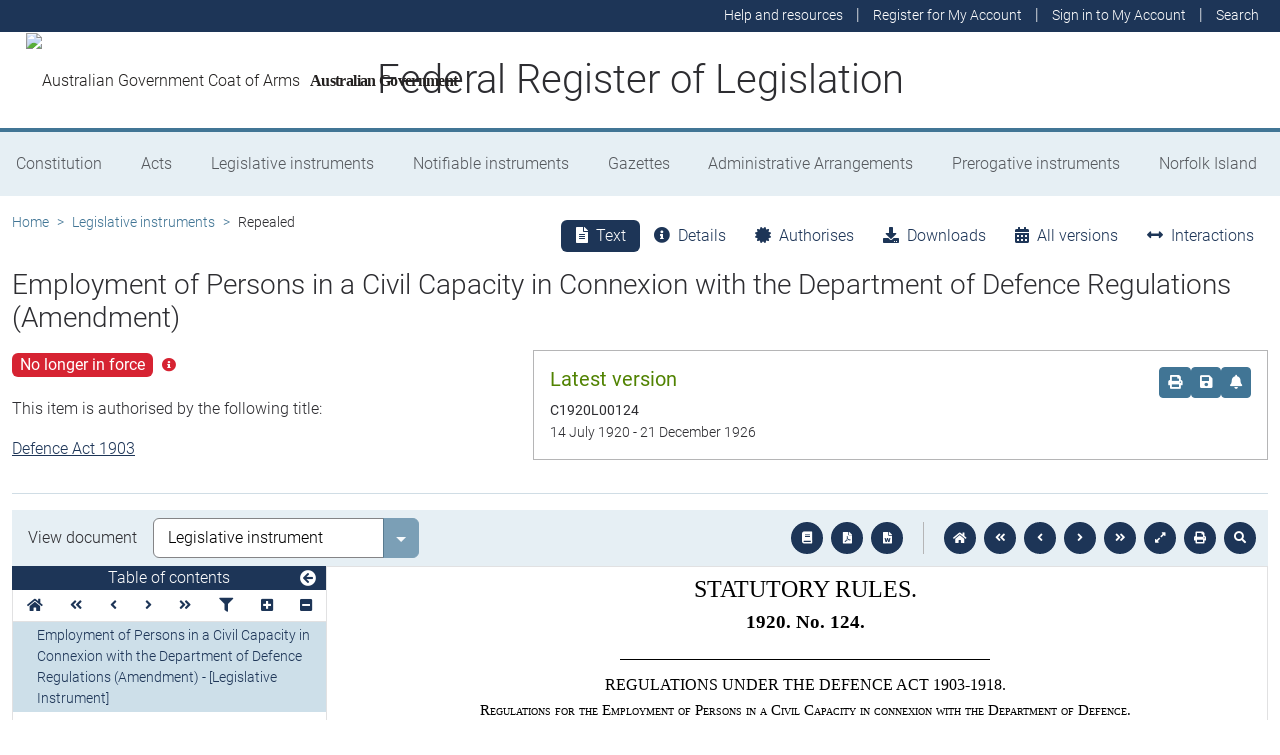

--- FILE ---
content_type: text/html
request_url: https://www.legislation.gov.au/C1920L00124/asmade/1920-07-14/text/original/epub/OEBPS/document_1/document_1.html
body_size: 1171
content:
<?xml version="1.0" encoding="utf-8" standalone="no"?><!DOCTYPE html PUBLIC "-//W3C//DTD XHTML 1.1//EN" "http://www.w3.org/TR/xhtml11/DTD/xhtml11.dtd"><html xmlns="http://www.w3.org/1999/xhtml" xmlns:o="urn:schemas-microsoft-com:office:office"><head><meta http-equiv="Content-Type" content="application/xhtml+xml; charset=utf-8" /><meta http-equiv="Content-Style-Type" content="text/css" /><meta name="generator" content="Aspose.Words for .NET 22.10.0" /><title></title><!--[if gte mso 9]><xml><o:DocumentProperties><o:LastAuthor>Edgar, Loretta</o:LastAuthor><o:Revision>8</o:Revision><o:TotalTime>15</o:TotalTime><o:Created>2017-07-22T04:10:00Z</o:Created><o:LastSaved>2020-09-24T23:40:00Z</o:LastSaved><o:Pages>1</o:Pages><o:Words>142</o:Words><o:Characters>813</o:Characters><o:Lines>6</o:Lines><o:Paragraphs>1</o:Paragraphs><o:CharactersWithSpaces>954</o:CharactersWithSpaces><o:Version>14.0000</o:Version></o:DocumentProperties></xml><![endif]--><link href="styles.css" type="text/css" rel="stylesheet" /></head><body><div><p style="margin-bottom:6pt; text-align:center; line-height:normal; font-size:18pt"><span style="font-family:'Times New Roman', serif">STATUTORY RULES.</span></p><p style="margin-bottom:12pt; text-align:center; line-height:normal; font-size:14pt"><span style="font-family:'Times New Roman', serif; font-weight:bold">1920. No. 124.</span></p><p style="margin-right:201.6pt; margin-left:201.6pt; margin-bottom:12pt; text-align:center; line-height:normal; border-bottom:0.75pt solid #000000; padding-bottom:1pt; font-size:6pt"><span style="font-family:'Times New Roman', serif; font-weight:bold">&#xa0;</span></p><p style="margin-bottom:6pt; text-align:center; line-height:normal; font-size:12pt"><span style="font-family:'Times New Roman', serif">REGULATIONS UNDER THE DEFENCE ACT 1903-1918.</span></p><p style="margin-bottom:3pt; text-align:center; line-height:normal"><span style="font-family:'Times New Roman', serif; font-variant:small-caps">Regulations for the Employment of Persons in a Civil Capacity</span><span style="font-family:'Times New Roman', serif"> </span><span style="font-family:'Times New Roman', serif; font-variant:small-caps">in connexion with the Department of Defence.</span></p><p style="margin-bottom:6pt; text-align:justify; line-height:normal"><span style="font-family:'Times New Roman', serif">I, THE GOVERNOR-GENERAL in and over the Commonwealth of Australia, acting with the advice of the Federal Executive Council, hereby make the following Regulation under the </span><span style="font-family:'Times New Roman', serif; font-style:italic">Defence Act </span><span style="font-family:'Times New Roman', serif">1903-1918, to come into operation forthwith.</span></p><p style="margin-bottom:0pt; text-indent:14.4pt; line-height:normal"><span style="font-family:'Times New Roman', serif">Dated this fourteenth day of July, 1920.</span></p><p style="margin-top:6pt; margin-right:72pt; margin-bottom:0pt; text-align:right; line-height:normal"><span style="font-family:'Times New Roman', serif">R.M. FERGUSON,</span></p><p style="margin-right:14.4pt; margin-bottom:0pt; text-align:right; line-height:normal"><span style="font-family:'Times New Roman', serif">Governor-General.</span></p><p style="margin-bottom:0pt; text-indent:14.4pt; line-height:normal"><span style="font-family:'Times New Roman', serif">By His Excellency’s Command,</span></p><p style="margin-left:108pt; margin-bottom:0pt; line-height:normal"><span style="font-family:'Times New Roman', serif">GRANVILLE RYRIE,</span></p><p style="margin-left:72pt; margin-bottom:0pt; line-height:normal"><span style="font-family:'Times New Roman', serif">for Minister of State for Defence.</span></p><p style="margin-top:12pt; margin-bottom:12pt; text-align:center; line-height:normal"><span style="font-family:'Times New Roman', serif">———</span></p><p style="margin-bottom:0pt; text-align:center; line-height:normal"><span style="font-family:'Times New Roman', serif; font-variant:small-caps">Regulations for the Employment of Persons in a Civil Capacity</span><span style="font-family:'Times New Roman', serif"> </span><span style="font-family:'Times New Roman', serif; font-variant:small-caps">in connexion with the Department of Defence.</span></p><p style="margin-top:6pt; margin-bottom:3pt; text-align:center; line-height:normal"><span style="font-family:'Times New Roman', serif; font-style:italic">Amendment.</span></p><p style="margin-bottom:0pt; text-indent:14.4pt; text-align:justify; line-height:normal"><span style="font-family:'Times New Roman', serif">Amend regulation 23 (1) by deleting “1s.” in the first line of paragraph 2 and inserting “1s. 6d.” in lieu thereof.</span></p><p style="margin-bottom:0pt; text-indent:14.4pt; text-align:justify; line-height:normal"><span style="font-family:'Times New Roman', serif">&#xa0;</span></p><p style="margin-bottom:0pt; text-indent:14.4pt; text-align:justify; line-height:normal"><span style="font-family:'Times New Roman', serif">&#xa0;</span></p><p style="margin-bottom:0pt; text-indent:14.4pt; text-align:justify; line-height:normal"><span style="font-family:'Times New Roman', serif">&#xa0;</span></p><p style="margin-bottom:0pt; text-indent:14.4pt; text-align:justify; line-height:normal"><span style="font-family:'Times New Roman', serif">&#xa0;</span></p><p style="margin-bottom:0pt; text-indent:14.4pt; text-align:justify; line-height:normal"><span style="font-family:'Times New Roman', serif">&#xa0;</span></p><p style="margin-bottom:0pt; text-indent:14.4pt; text-align:justify; line-height:normal"><span style="font-family:'Times New Roman', serif">&#xa0;</span></p><p style="margin:180pt 165.6pt 0pt; text-align:center; line-height:normal; border-bottom:0.75pt solid #000000; padding-bottom:1pt"><span style="font-family:'Times New Roman', serif">&#xa0;</span></p><p style="margin-bottom:0pt; text-align:center; line-height:normal"><span style="font-family:'Times New Roman', serif">Printed and Published for the </span><span style="font-family:'Times New Roman', serif; font-variant:small-caps">Government </span><span style="font-family:'Times New Roman', serif">of the </span><span style="font-family:'Times New Roman', serif; font-variant:small-caps">Commonwealth </span><span style="font-family:'Times New Roman', serif">of </span><span style="font-family:'Times New Roman', serif; font-variant:small-caps">Australia</span><span style="font-family:'Times New Roman', serif"> by </span><span style="font-family:'Times New Roman', serif; font-variant:small-caps">Albert </span><span style="font-family:'Times New Roman', serif">J. </span><span style="font-family:'Times New Roman', serif; font-variant:small-caps">Mullett</span><span style="font-family:'Times New Roman', serif">, Government Printer for the State of Victoria.</span></p></div></body></html>

--- FILE ---
content_type: text/css
request_url: https://www.legislation.gov.au/C1920L00124/asmade/1920-07-14/text/original/epub/OEBPS/document_1/styles.css
body_size: 189
content:
/**********************************************/
/* Styles for document saved to a stream      */
/* Generated by Aspose.Words for .NET 22.10.0 */
/**********************************************/

body { line-height:108%; font-family:Calibri, sans-serif; font-size:11pt }
p { margin:0pt 0pt 8pt }
.BalloonText { margin-bottom:0pt; line-height:normal; font-family:Tahoma, sans-serif; font-size:8pt }
.Footer { margin-bottom:0pt; line-height:normal; font-size:11pt }
.Header { margin-bottom:0pt; line-height:normal; font-size:11pt }
.Revision { margin-bottom:0pt; line-height:normal; font-size:11pt }
.Style596 { margin-bottom:0pt; line-height:normal; font-family:'Times New Roman', serif; font-size:10pt }
.Style600 { margin-bottom:0pt; line-height:normal; font-family:'Times New Roman', serif; font-size:10pt }
.Style608 { margin-bottom:0pt; line-height:normal; font-family:'Times New Roman', serif; font-size:10pt }
.Style610 { margin-bottom:0pt; line-height:normal; font-family:'Times New Roman', serif; font-size:10pt }
.Style674 { margin-bottom:0pt; line-height:normal; font-family:'Times New Roman', serif; font-size:10pt }
.Style681 { margin-bottom:0pt; line-height:normal; font-family:'Times New Roman', serif; font-size:10pt }
.Style843 { margin-bottom:0pt; line-height:normal; font-family:'Times New Roman', serif; font-size:10pt }
.Style844 { margin-bottom:0pt; line-height:normal; font-family:'Times New Roman', serif; font-size:10pt }
.Style851 { margin-bottom:0pt; line-height:normal; font-family:'Times New Roman', serif; font-size:10pt }
span.BalloonTextChar { font-family:Tahoma, sans-serif; font-size:8pt }
span.CharStyle1099 { font-family:'Times New Roman', serif; font-size:18pt; font-weight:normal; font-style:normal; font-variant:normal }
span.CharStyle567 { font-family:'Times New Roman', serif; font-size:9pt; font-weight:normal; font-style:normal; font-variant:normal }
span.CharStyle568 { font-family:'Times New Roman', serif; font-size:9pt; font-weight:bold; font-style:normal; font-variant:small-caps }
span.CharStyle572 { font-family:'Times New Roman', serif; font-size:9pt; font-weight:normal; font-style:italic; font-variant:normal }
span.CharStyle768 { font-family:'Times New Roman', serif; font-size:7pt; font-weight:normal; font-style:normal; font-variant:normal }
span.CharStyle792 { font-family:'Times New Roman', serif; font-size:7pt; font-weight:bold; font-style:normal; font-variant:small-caps }
span.CharStyle817 { font-family:'Times New Roman', serif; font-size:9pt; font-weight:bold; font-style:normal; font-variant:normal }
span.CharStyle829 { font-family:'Times New Roman', serif; font-size:14pt; font-weight:normal; font-style:normal; font-variant:normal }
span.CharStyle848 { font-family:'Times New Roman', serif; font-size:26pt; font-weight:normal; font-style:normal; font-variant:normal }